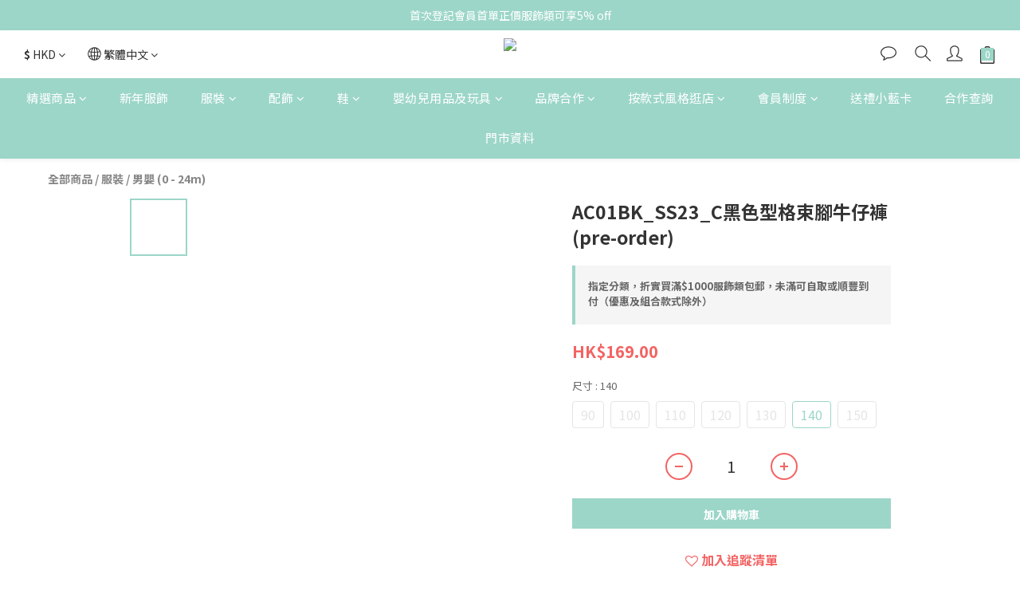

--- FILE ---
content_type: text/plain
request_url: https://www.google-analytics.com/j/collect?v=1&_v=j102&a=1496600904&t=pageview&cu=HKD&_s=1&dl=https%3A%2F%2Fwww.lovebabybaboon.com%2Fproducts%2Fac01bk-ss23-c%25E9%25BB%2591%25E8%2589%25B2%25E5%259E%258B%25E6%25A0%25BC%25E6%259D%259F%25E8%2585%25B3%25E7%2589%259B%25E4%25BB%2594%25E8%25A4%25B2pre-order&ul=en-us%40posix&dt=AC01BK_SS23_C%E9%BB%91%E8%89%B2%E5%9E%8B%E6%A0%BC%E6%9D%9F%E8%85%B3%E7%89%9B%E4%BB%94%E8%A4%B2(pre-order)&sr=1280x720&vp=1280x720&_u=aCDAAEIJAAAAACAMI~&jid=2061569859&gjid=1594105023&cid=726874244.1769547228&tid=UA-213174523-1&_gid=566335644.1769547229&_r=1&_slc=1&pa=detail&pr1id=63f70daa88ce93001d24e6df%3A63f70daac2c4a9000ec1b8d4&pr1nm=AC01BK_SS23_C%E9%BB%91%E8%89%B2%E5%9E%8B%E6%A0%BC%E6%9D%9F%E8%85%B3%E7%89%9B%E4%BB%94%E8%A4%B2(pre-order)&pr1ca=&pr1br=&pr1va=140&pr1pr=&pr1qt=&pr1cc=&pr1ps=0&z=983761616
body_size: -572
content:
2,cG-77B0CBW38V